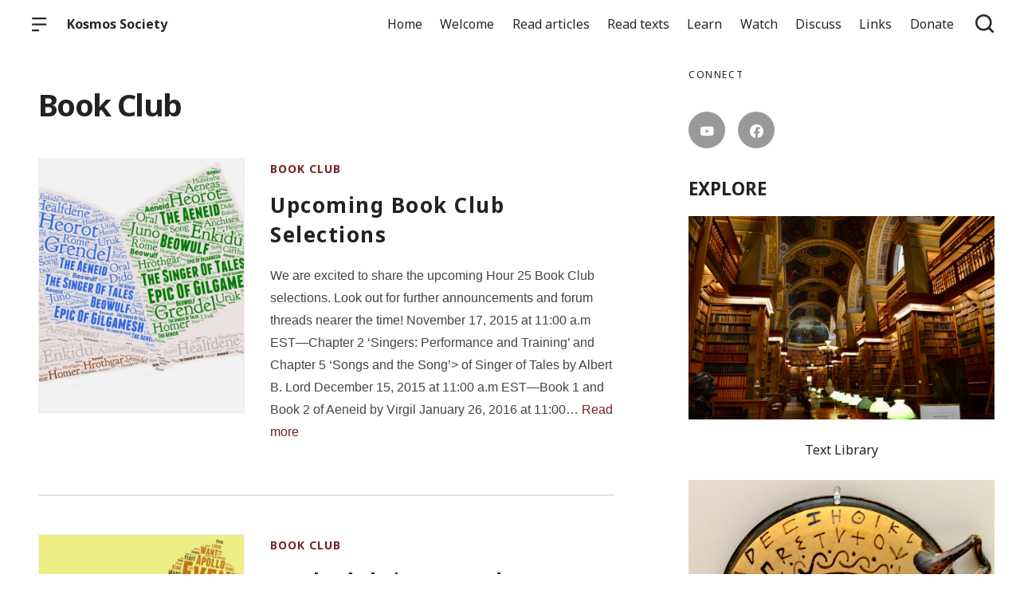

--- FILE ---
content_type: text/html; charset=UTF-8
request_url: https://kosmossociety.org/tag/book-club-3/page/20/
body_size: 18753
content:

  <!doctype html>
<!--[if lt IE 9]><html class="no-js no-svg ie lt-ie9 lt-ie8 lt-ie7" lang="en-US"> <![endif]-->
<!--[if IE 9]><html class="no-js no-svg ie ie9 lt-ie9 lt-ie8" lang="en-US"> <![endif]-->
<!--[if gt IE 9]><!--><html class="no-js no-svg" lang="en-US"> <!--<![endif]-->
<head>
    <meta charset="UTF-8" />

    <meta name="description" content="An online community for classical studies">

    <link rel="stylesheet" href="https://kosmossociety.org/wp-content/themes/orpheus/style.css" type="text/css" />
    <link rel="stylesheet" href="https://kosmossociety.org/wp-content/themes/orpheus/static/css/draft.css" type="text/css" />
    <link rel="stylesheet" href="https://kosmossociety.org/wp-content/themes/orpheus/static/css/draft-js-inline-toolbar-plugin.css" type="text/css" />
    <link rel="stylesheet" href="https://kosmossociety.org/wp-content/themes/orpheus/static/css/draft-js-mention-plugin.css" type="text/css" />
    <link rel="stylesheet" href="https://kosmossociety.org/wp-content/themes/orpheus/static/css/draftjs-inline-toolbar.css" type="text/css" />
    <link rel="stylesheet" href="https://kosmossociety.org/wp-content/themes/orpheus/static/css/draftjs.css" type="text/css" />
    <link rel="stylesheet" href="https://kosmossociety.org/wp-content/themes/orpheus/static/css/orpheus.css" type="text/css" />
    <link rel="stylesheet" href="https://kosmossociety.org/wp-content/themes/orpheus/static/css/annotations.css" type="text/css" />
    <link rel="stylesheet" href="https://kosmossociety.org/wp-content/themes/orpheus/static/css/chs.css" type="text/css" />
    <link rel="stylesheet" href="https://kosmossociety.org/wp-content/themes/orpheus/static/css/publications.css" type="text/css" />
    <link rel="stylesheet" href="https://kosmossociety.org/wp-content/themes/orpheus/static/css/chs-main.css" type="text/css" />
    <link rel="stylesheet" href="https://kosmossociety.org/wp-content/themes/orpheus/static/css/main-site-home.css" type="text/css" />
    <link rel="stylesheet" href="https://kosmossociety.org/wp-content/themes/orpheus/static/css/404.css" type="text/css" />
    <link rel="stylesheet" href="https://kosmossociety.org/wp-content/themes/orpheus/static/css/pages.css" type="text/css" />
    <link rel="stylesheet" href="https://kosmossociety.org/wp-content/themes/orpheus/static/css/responsive.css" type="text/css" />
    <link rel="stylesheet" href="https://kosmossociety.org/wp-content/themes/orpheus/static/css/print.css" type="text/css" media="print" />
    <link rel="stylesheet" href="https://kosmossociety.org/wp-content/themes/orpheus/static/css/custom.css" type="text/css" />
    <link rel="stylesheet" href="https://kosmossociety.org/wp-content/themes/orpheus/static/css/timely.css" type="text/css" />
                
    <link rel="stylesheet" href="https://cdn.jsdelivr.net/npm/@mdi/font@5.8.55/css/materialdesignicons.min.css" type="text/css" />
    <meta http-equiv="Content-Type" content="text/html; charset=UTF-8" />
    <meta http-equiv="X-UA-Compatible" content="IE=edge">
    <meta name="viewport" content="width=device-width, initial-scale=1, user-scalable=no">
    <link rel="author" href="https://kosmossociety.org/wp-content/themes/orpheus/humans.txt" />
    <link rel="pingback" href="https://kosmossociety.org/xmlrpc.php" />
    <link rel="profile" href="http://gmpg.org/xfn/11">

          <link rel="apple-touch-icon" sizes="180x180" href="/wp-content/themes/orpheus/static/images/apple-touch-icon.png">
      <link rel="icon" type="image/png" sizes="32x32" href="/wp-content/themes/orpheus/static/images/favicon-32x32.png">
      <link rel="icon" type="image/png" sizes="16x16" href="/wp-content/themes/orpheus/static/images/favicon-16x16.png">
      <link rel="manifest" href="/wp-content/themes/orpheus/static/images/site.webmanifest">
    
    <meta name="theme-color" content="#000000">
    <script src="https://cdn.ravenjs.com/3.21.0/raven.min.js" crossorigin="anonymous"></script>
    <link href="https://fonts.googleapis.com/css?family=Noto+Sans:400,700|Cardo:300,400,700&subset=cyrillic,greek,latin-ext" rel="stylesheet">
    <link href="https://api.mapbox.com/mapbox-gl-js/v1.1.1/mapbox-gl.css" rel="stylesheet">
    <link rel="stylesheet" href="https://api.mapbox.com/mapbox-gl-js/plugins/mapbox-gl-geocoder/v4.4.1/mapbox-gl-geocoder.css">
    <script async defer="defer" src="https://www.googletagmanager.com/gtag/js?id=UA-36250260-17"></script>

          <!-- Global site tag (gtag.js) - Google Analytics -->
      <script async src="https://www.googletagmanager.com/gtag/js?id=UA-83607684-1"></script>
      <script>
        window.dataLayer = window.dataLayer || [];
        function gtag(){dataLayer.push(arguments);}
        gtag('js', new Date());

        gtag('config', 'UA-83607684-1');
      </script>
    

    <script async defer="defer" src="https://www.google.com/recaptcha/api.js" type="text/javascript"></script>
    <script async defer="defer" src="https://maps.googleapis.com/maps/api/js?key=AIzaSyAoZmCz1xYcNNa3XvFQeXkbafy-Gn6sp-0" type="text/javascript"></script>
    <script src='https://api.mapbox.com/mapbox-gl-js/v1.4.1/mapbox-gl.js'></script>
    <link href='https://api.mapbox.com/mapbox-gl-js/v1.4.1/mapbox-gl.css' rel='stylesheet' />

    <meta name='robots' content='index, follow, max-image-preview:large, max-snippet:-1, max-video-preview:-1' />

	<!-- This site is optimized with the Yoast SEO plugin v26.7 - https://yoast.com/wordpress/plugins/seo/ -->
	<title>Book Club Archives - Page 20 of 22 - Kosmos Society</title>
	<link rel="canonical" href="https://kosmossociety.org/tag/book-club-3/page/20/" />
	<link rel="prev" href="https://kosmossociety.org/tag/book-club-3/page/19/" />
	<link rel="next" href="https://kosmossociety.org/tag/book-club-3/page/21/" />
	<meta property="og:locale" content="en_US" />
	<meta property="og:type" content="article" />
	<meta property="og:title" content="Book Club Archives - Page 20 of 22 - Kosmos Society" />
	<meta property="og:url" content="https://kosmossociety.org/tag/book-club-3/" />
	<meta property="og:site_name" content="Kosmos Society" />
	<meta name="twitter:card" content="summary_large_image" />
	<script type="application/ld+json" class="yoast-schema-graph">{"@context":"https://schema.org","@graph":[{"@type":"CollectionPage","@id":"https://kosmossociety.org/tag/book-club-3/","url":"https://kosmossociety.org/tag/book-club-3/page/20/","name":"Book Club Archives - Page 20 of 22 - Kosmos Society","isPartOf":{"@id":"https://kosmossociety.org/#website"},"primaryImageOfPage":{"@id":"https://kosmossociety.org/tag/book-club-3/page/20/#primaryimage"},"image":{"@id":"https://kosmossociety.org/tag/book-club-3/page/20/#primaryimage"},"thumbnailUrl":"https://kosmossociety.org/wp-content/uploads/2015/10/Book-Club-Announcement.jpg","inLanguage":"en-US"},{"@type":"ImageObject","inLanguage":"en-US","@id":"https://kosmossociety.org/tag/book-club-3/page/20/#primaryimage","url":"https://kosmossociety.org/wp-content/uploads/2015/10/Book-Club-Announcement.jpg","contentUrl":"https://kosmossociety.org/wp-content/uploads/2015/10/Book-Club-Announcement.jpg","width":950,"height":750},{"@type":"WebSite","@id":"https://kosmossociety.org/#website","url":"https://kosmossociety.org/","name":"Kosmos Society","description":"An online community for classical studies","potentialAction":[{"@type":"SearchAction","target":{"@type":"EntryPoint","urlTemplate":"https://kosmossociety.org/?s={search_term_string}"},"query-input":{"@type":"PropertyValueSpecification","valueRequired":true,"valueName":"search_term_string"}}],"inLanguage":"en-US"}]}</script>
	<!-- / Yoast SEO plugin. -->


<link rel='dns-prefetch' href='//secure.gravatar.com' />
<link rel='dns-prefetch' href='//stats.wp.com' />
<link rel='dns-prefetch' href='//v0.wordpress.com' />
<link rel='preconnect' href='//c0.wp.com' />
<link rel="alternate" type="application/rss+xml" title="Kosmos Society &raquo; Feed" href="https://kosmossociety.org/feed/" />
<link rel="alternate" type="application/rss+xml" title="Kosmos Society &raquo; Comments Feed" href="https://kosmossociety.org/comments/feed/" />
<link rel="alternate" type="application/rss+xml" title="Kosmos Society &raquo; Book Club Tag Feed" href="https://kosmossociety.org/tag/book-club-3/feed/" />
<style id='wp-img-auto-sizes-contain-inline-css' type='text/css'>
img:is([sizes=auto i],[sizes^="auto," i]){contain-intrinsic-size:3000px 1500px}
/*# sourceURL=wp-img-auto-sizes-contain-inline-css */
</style>
<link rel='stylesheet' id='ai1ec_style-css' href='//kosmossociety.org/wp-content/plugins/all-in-one-event-calendar/cache/4e018985_ai1ec_parsed_css.css?ver=3.0.0' type='text/css' media='all' />

<style id='wp-block-paragraph-inline-css' type='text/css'>
.is-small-text{font-size:.875em}.is-regular-text{font-size:1em}.is-large-text{font-size:2.25em}.is-larger-text{font-size:3em}.has-drop-cap:not(:focus):first-letter{float:left;font-size:8.4em;font-style:normal;font-weight:100;line-height:.68;margin:.05em .1em 0 0;text-transform:uppercase}body.rtl .has-drop-cap:not(:focus):first-letter{float:none;margin-left:.1em}p.has-drop-cap.has-background{overflow:hidden}:root :where(p.has-background){padding:1.25em 2.375em}:where(p.has-text-color:not(.has-link-color)) a{color:inherit}p.has-text-align-left[style*="writing-mode:vertical-lr"],p.has-text-align-right[style*="writing-mode:vertical-rl"]{rotate:180deg}
/*# sourceURL=https://kosmossociety.org/wp-includes/blocks/paragraph/style.min.css */
</style>
<style id='wp-block-loginout-inline-css' type='text/css'>
.wp-block-loginout{box-sizing:border-box}
/*# sourceURL=https://kosmossociety.org/wp-includes/blocks/loginout/style.min.css */
</style>
<style id='wp-emoji-styles-inline-css' type='text/css'>

	img.wp-smiley, img.emoji {
		display: inline !important;
		border: none !important;
		box-shadow: none !important;
		height: 1em !important;
		width: 1em !important;
		margin: 0 0.07em !important;
		vertical-align: -0.1em !important;
		background: none !important;
		padding: 0 !important;
	}
/*# sourceURL=wp-emoji-styles-inline-css */
</style>
<link rel='stylesheet' id='wp-block-library-css' href='https://c0.wp.com/c/6.9/wp-includes/css/dist/block-library/style.min.css' type='text/css' media='all' />
<style id='global-styles-inline-css' type='text/css'>
:root{--wp--preset--aspect-ratio--square: 1;--wp--preset--aspect-ratio--4-3: 4/3;--wp--preset--aspect-ratio--3-4: 3/4;--wp--preset--aspect-ratio--3-2: 3/2;--wp--preset--aspect-ratio--2-3: 2/3;--wp--preset--aspect-ratio--16-9: 16/9;--wp--preset--aspect-ratio--9-16: 9/16;--wp--preset--color--black: #000000;--wp--preset--color--cyan-bluish-gray: #abb8c3;--wp--preset--color--white: #ffffff;--wp--preset--color--pale-pink: #f78da7;--wp--preset--color--vivid-red: #cf2e2e;--wp--preset--color--luminous-vivid-orange: #ff6900;--wp--preset--color--luminous-vivid-amber: #fcb900;--wp--preset--color--light-green-cyan: #7bdcb5;--wp--preset--color--vivid-green-cyan: #00d084;--wp--preset--color--pale-cyan-blue: #8ed1fc;--wp--preset--color--vivid-cyan-blue: #0693e3;--wp--preset--color--vivid-purple: #9b51e0;--wp--preset--gradient--vivid-cyan-blue-to-vivid-purple: linear-gradient(135deg,rgb(6,147,227) 0%,rgb(155,81,224) 100%);--wp--preset--gradient--light-green-cyan-to-vivid-green-cyan: linear-gradient(135deg,rgb(122,220,180) 0%,rgb(0,208,130) 100%);--wp--preset--gradient--luminous-vivid-amber-to-luminous-vivid-orange: linear-gradient(135deg,rgb(252,185,0) 0%,rgb(255,105,0) 100%);--wp--preset--gradient--luminous-vivid-orange-to-vivid-red: linear-gradient(135deg,rgb(255,105,0) 0%,rgb(207,46,46) 100%);--wp--preset--gradient--very-light-gray-to-cyan-bluish-gray: linear-gradient(135deg,rgb(238,238,238) 0%,rgb(169,184,195) 100%);--wp--preset--gradient--cool-to-warm-spectrum: linear-gradient(135deg,rgb(74,234,220) 0%,rgb(151,120,209) 20%,rgb(207,42,186) 40%,rgb(238,44,130) 60%,rgb(251,105,98) 80%,rgb(254,248,76) 100%);--wp--preset--gradient--blush-light-purple: linear-gradient(135deg,rgb(255,206,236) 0%,rgb(152,150,240) 100%);--wp--preset--gradient--blush-bordeaux: linear-gradient(135deg,rgb(254,205,165) 0%,rgb(254,45,45) 50%,rgb(107,0,62) 100%);--wp--preset--gradient--luminous-dusk: linear-gradient(135deg,rgb(255,203,112) 0%,rgb(199,81,192) 50%,rgb(65,88,208) 100%);--wp--preset--gradient--pale-ocean: linear-gradient(135deg,rgb(255,245,203) 0%,rgb(182,227,212) 50%,rgb(51,167,181) 100%);--wp--preset--gradient--electric-grass: linear-gradient(135deg,rgb(202,248,128) 0%,rgb(113,206,126) 100%);--wp--preset--gradient--midnight: linear-gradient(135deg,rgb(2,3,129) 0%,rgb(40,116,252) 100%);--wp--preset--font-size--small: 13px;--wp--preset--font-size--medium: 20px;--wp--preset--font-size--large: 36px;--wp--preset--font-size--x-large: 42px;--wp--preset--spacing--20: 0.44rem;--wp--preset--spacing--30: 0.67rem;--wp--preset--spacing--40: 1rem;--wp--preset--spacing--50: 1.5rem;--wp--preset--spacing--60: 2.25rem;--wp--preset--spacing--70: 3.38rem;--wp--preset--spacing--80: 5.06rem;--wp--preset--shadow--natural: 6px 6px 9px rgba(0, 0, 0, 0.2);--wp--preset--shadow--deep: 12px 12px 50px rgba(0, 0, 0, 0.4);--wp--preset--shadow--sharp: 6px 6px 0px rgba(0, 0, 0, 0.2);--wp--preset--shadow--outlined: 6px 6px 0px -3px rgb(255, 255, 255), 6px 6px rgb(0, 0, 0);--wp--preset--shadow--crisp: 6px 6px 0px rgb(0, 0, 0);}:where(.is-layout-flex){gap: 0.5em;}:where(.is-layout-grid){gap: 0.5em;}body .is-layout-flex{display: flex;}.is-layout-flex{flex-wrap: wrap;align-items: center;}.is-layout-flex > :is(*, div){margin: 0;}body .is-layout-grid{display: grid;}.is-layout-grid > :is(*, div){margin: 0;}:where(.wp-block-columns.is-layout-flex){gap: 2em;}:where(.wp-block-columns.is-layout-grid){gap: 2em;}:where(.wp-block-post-template.is-layout-flex){gap: 1.25em;}:where(.wp-block-post-template.is-layout-grid){gap: 1.25em;}.has-black-color{color: var(--wp--preset--color--black) !important;}.has-cyan-bluish-gray-color{color: var(--wp--preset--color--cyan-bluish-gray) !important;}.has-white-color{color: var(--wp--preset--color--white) !important;}.has-pale-pink-color{color: var(--wp--preset--color--pale-pink) !important;}.has-vivid-red-color{color: var(--wp--preset--color--vivid-red) !important;}.has-luminous-vivid-orange-color{color: var(--wp--preset--color--luminous-vivid-orange) !important;}.has-luminous-vivid-amber-color{color: var(--wp--preset--color--luminous-vivid-amber) !important;}.has-light-green-cyan-color{color: var(--wp--preset--color--light-green-cyan) !important;}.has-vivid-green-cyan-color{color: var(--wp--preset--color--vivid-green-cyan) !important;}.has-pale-cyan-blue-color{color: var(--wp--preset--color--pale-cyan-blue) !important;}.has-vivid-cyan-blue-color{color: var(--wp--preset--color--vivid-cyan-blue) !important;}.has-vivid-purple-color{color: var(--wp--preset--color--vivid-purple) !important;}.has-black-background-color{background-color: var(--wp--preset--color--black) !important;}.has-cyan-bluish-gray-background-color{background-color: var(--wp--preset--color--cyan-bluish-gray) !important;}.has-white-background-color{background-color: var(--wp--preset--color--white) !important;}.has-pale-pink-background-color{background-color: var(--wp--preset--color--pale-pink) !important;}.has-vivid-red-background-color{background-color: var(--wp--preset--color--vivid-red) !important;}.has-luminous-vivid-orange-background-color{background-color: var(--wp--preset--color--luminous-vivid-orange) !important;}.has-luminous-vivid-amber-background-color{background-color: var(--wp--preset--color--luminous-vivid-amber) !important;}.has-light-green-cyan-background-color{background-color: var(--wp--preset--color--light-green-cyan) !important;}.has-vivid-green-cyan-background-color{background-color: var(--wp--preset--color--vivid-green-cyan) !important;}.has-pale-cyan-blue-background-color{background-color: var(--wp--preset--color--pale-cyan-blue) !important;}.has-vivid-cyan-blue-background-color{background-color: var(--wp--preset--color--vivid-cyan-blue) !important;}.has-vivid-purple-background-color{background-color: var(--wp--preset--color--vivid-purple) !important;}.has-black-border-color{border-color: var(--wp--preset--color--black) !important;}.has-cyan-bluish-gray-border-color{border-color: var(--wp--preset--color--cyan-bluish-gray) !important;}.has-white-border-color{border-color: var(--wp--preset--color--white) !important;}.has-pale-pink-border-color{border-color: var(--wp--preset--color--pale-pink) !important;}.has-vivid-red-border-color{border-color: var(--wp--preset--color--vivid-red) !important;}.has-luminous-vivid-orange-border-color{border-color: var(--wp--preset--color--luminous-vivid-orange) !important;}.has-luminous-vivid-amber-border-color{border-color: var(--wp--preset--color--luminous-vivid-amber) !important;}.has-light-green-cyan-border-color{border-color: var(--wp--preset--color--light-green-cyan) !important;}.has-vivid-green-cyan-border-color{border-color: var(--wp--preset--color--vivid-green-cyan) !important;}.has-pale-cyan-blue-border-color{border-color: var(--wp--preset--color--pale-cyan-blue) !important;}.has-vivid-cyan-blue-border-color{border-color: var(--wp--preset--color--vivid-cyan-blue) !important;}.has-vivid-purple-border-color{border-color: var(--wp--preset--color--vivid-purple) !important;}.has-vivid-cyan-blue-to-vivid-purple-gradient-background{background: var(--wp--preset--gradient--vivid-cyan-blue-to-vivid-purple) !important;}.has-light-green-cyan-to-vivid-green-cyan-gradient-background{background: var(--wp--preset--gradient--light-green-cyan-to-vivid-green-cyan) !important;}.has-luminous-vivid-amber-to-luminous-vivid-orange-gradient-background{background: var(--wp--preset--gradient--luminous-vivid-amber-to-luminous-vivid-orange) !important;}.has-luminous-vivid-orange-to-vivid-red-gradient-background{background: var(--wp--preset--gradient--luminous-vivid-orange-to-vivid-red) !important;}.has-very-light-gray-to-cyan-bluish-gray-gradient-background{background: var(--wp--preset--gradient--very-light-gray-to-cyan-bluish-gray) !important;}.has-cool-to-warm-spectrum-gradient-background{background: var(--wp--preset--gradient--cool-to-warm-spectrum) !important;}.has-blush-light-purple-gradient-background{background: var(--wp--preset--gradient--blush-light-purple) !important;}.has-blush-bordeaux-gradient-background{background: var(--wp--preset--gradient--blush-bordeaux) !important;}.has-luminous-dusk-gradient-background{background: var(--wp--preset--gradient--luminous-dusk) !important;}.has-pale-ocean-gradient-background{background: var(--wp--preset--gradient--pale-ocean) !important;}.has-electric-grass-gradient-background{background: var(--wp--preset--gradient--electric-grass) !important;}.has-midnight-gradient-background{background: var(--wp--preset--gradient--midnight) !important;}.has-small-font-size{font-size: var(--wp--preset--font-size--small) !important;}.has-medium-font-size{font-size: var(--wp--preset--font-size--medium) !important;}.has-large-font-size{font-size: var(--wp--preset--font-size--large) !important;}.has-x-large-font-size{font-size: var(--wp--preset--font-size--x-large) !important;}
/*# sourceURL=global-styles-inline-css */
</style>

<style id='classic-theme-styles-inline-css' type='text/css'>
/*! This file is auto-generated */
.wp-block-button__link{color:#fff;background-color:#32373c;border-radius:9999px;box-shadow:none;text-decoration:none;padding:calc(.667em + 2px) calc(1.333em + 2px);font-size:1.125em}.wp-block-file__button{background:#32373c;color:#fff;text-decoration:none}
/*# sourceURL=/wp-includes/css/classic-themes.min.css */
</style>
<link rel='stylesheet' id='bbp-default-css' href='https://kosmossociety.org/wp-content/plugins/bbpress/templates/default/css/bbpress.min.css?ver=2.6.14' type='text/css' media='all' />
<link rel='stylesheet' id='bsp-css' href='https://kosmossociety.org/wp-content/plugins/bbp-style-pack/css/bspstyle.css?ver=1766541006' type='text/css' media='screen' />
<link rel='stylesheet' id='dashicons-css' href='https://c0.wp.com/c/6.9/wp-includes/css/dashicons.min.css' type='text/css' media='all' />
<style id='kadence-blocks-global-variables-inline-css' type='text/css'>
:root {--global-kb-font-size-sm:clamp(0.8rem, 0.73rem + 0.217vw, 0.9rem);--global-kb-font-size-md:clamp(1.1rem, 0.995rem + 0.326vw, 1.25rem);--global-kb-font-size-lg:clamp(1.75rem, 1.576rem + 0.543vw, 2rem);--global-kb-font-size-xl:clamp(2.25rem, 1.728rem + 1.63vw, 3rem);--global-kb-font-size-xxl:clamp(2.5rem, 1.456rem + 3.26vw, 4rem);--global-kb-font-size-xxxl:clamp(2.75rem, 0.489rem + 7.065vw, 6rem);}:root {--global-palette1: #3182CE;--global-palette2: #2B6CB0;--global-palette3: #1A202C;--global-palette4: #2D3748;--global-palette5: #4A5568;--global-palette6: #718096;--global-palette7: #EDF2F7;--global-palette8: #F7FAFC;--global-palette9: #ffffff;}
/*# sourceURL=kadence-blocks-global-variables-inline-css */
</style>
<link rel='stylesheet' id='sharedaddy-css' href='https://c0.wp.com/p/jetpack/15.4/modules/sharedaddy/sharing.css' type='text/css' media='all' />
<link rel='stylesheet' id='social-logos-css' href='https://c0.wp.com/p/jetpack/15.4/_inc/social-logos/social-logos.min.css' type='text/css' media='all' />
<script type="text/javascript" src="https://c0.wp.com/c/6.9/wp-includes/js/jquery/jquery.min.js" id="jquery-core-js"></script>
<script type="text/javascript" src="https://c0.wp.com/c/6.9/wp-includes/js/jquery/jquery-migrate.min.js" id="jquery-migrate-js"></script>
<link rel="https://api.w.org/" href="https://kosmossociety.org/wp-json/" /><link rel="alternate" title="JSON" type="application/json" href="https://kosmossociety.org/wp-json/wp/v2/tags/273" /><link rel="EditURI" type="application/rsd+xml" title="RSD" href="https://kosmossociety.org/xmlrpc.php?rsd" />

	<style>img#wpstats{display:none}</style>
		<link rel="icon" href="https://kosmossociety.org/wp-content/uploads/2023/10/cropped-K-new-logo-1-32x32.jpg" sizes="32x32" />
<link rel="icon" href="https://kosmossociety.org/wp-content/uploads/2023/10/cropped-K-new-logo-1-192x192.jpg" sizes="192x192" />
<link rel="apple-touch-icon" href="https://kosmossociety.org/wp-content/uploads/2023/10/cropped-K-new-logo-1-180x180.jpg" />
<meta name="msapplication-TileImage" content="https://kosmossociety.org/wp-content/uploads/2023/10/cropped-K-new-logo-1-270x270.jpg" />

  <link rel='stylesheet' id='jetpack-swiper-library-css' href='https://c0.wp.com/p/jetpack/15.4/_inc/blocks/swiper.css' type='text/css' media='all' />
<link rel='stylesheet' id='jetpack-carousel-css' href='https://c0.wp.com/p/jetpack/15.4/modules/carousel/jetpack-carousel.css' type='text/css' media='all' />
</head>

<body class="archive paged tag tag-book-club-3 tag-273 paged-20 tag-paged-20 wp-theme-orpheus -mainSite  -chs" data-template="base.twig">
<noscript class="noJavascriptMessage">
  <style>
    body,
    html {
      margin: 0;
      padding: 0;
    }

    .noJavascriptMessage {
      align-items: center;
      display: flex;
      font-family: "Trueno", -apple-system, BlinkMacSystemFont, "Helvetica Neue", Helvetica, sans-serif;
      justify-content: center;
      margin: 0;
      min-height: 100vh;
      padding: 0;
    }

    .noJavascriptMessage > div {
      max-width: 500px;
      padding: 20px;
      text-align: center;
    }

    .noJavascriptMessage svg {
      height: 100px;
      margin-bottom: 40px;
    }
  </style>
  <div>
    <svg width="150px" height="146px" viewbox="0 0 150 146" version="1.1" xmlns="http://www.w3.org/2000/svg" xmlns:xlink="http://www.w3.org/1999/xlink">
      <path
        d="M75.016497,145.4 C31.816497,145.4 0.816497,113.2 0.816497,73.4 L0.816497,73 C0.816497,33.2 32.216497,0.6 75.416497,0.6 C118.616497,0.6 149.616497,32.8 149.616497,72.6 L149.616497,73 C149.616497,112.8 118.216497,145.4 75.016497,145.4 Z M75.416497,117 C100.216497,117 117.416497,97.4 117.416497,73.4 L117.416497,73 C117.416497,49 99.816497,29 75.016497,29 C50.216497,29 33.016497,48.6 33.016497,72.6 L33.016497,73 C33.016497,97 50.616497,117 75.416497,117 Z"
        id="O"
        fill="#000000"></path>
    </svg>
    <p>Enable JavaScript and refresh the page to view the Center for Hellenic Studies website.</p>
    <p>
      <a href="https://www.enable-javascript.com/" target="_blank">See how to enable JavaScript in your browser.</a>
    </p>
  </div>
</noscript>

<div id="root">
  <div>
    	<header class="headerExternal
      -light
  " data-html2canvas-ignore="true">
  <div class="headerExternalDefault">
    <div class="headerExternalSite">
                       
      </a>
              <button class="headerExternalButton headerExternalSiteMenuButton menuButton showMenuButton" href="/">
          <svg viewbox="0 0 30 30">
            <path
              d="M13.0518223,24.12 C13.8486533,24.12 14.4946125,24.7708056 14.4946125,25.5586857 L14.4946125,25.8973143 C14.4946125,26.6918785 13.8530946,27.336 13.0518223,27.336 L1.4427902,27.336 C0.645959177,27.336 0,26.6851944 0,25.8973143 L0,25.5586857 C0,24.7641215 0.641517873,24.12 1.4427902,24.12 L13.0518223,24.12 Z M27.5516448,12.864 C28.3455984,12.864 28.989225,13.5148056 28.989225,14.3026857 L28.989225,14.6413143 C28.989225,15.4358785 28.3430988,16.08 27.5516448,16.08 L1.43758018,16.08 C0.643626568,16.08 0,15.4291944 0,14.6413143 L0,14.3026857 C0,13.5081215 0.646126216,12.864 1.43758018,12.864 L27.5516448,12.864 Z M27.5516448,1.608 C28.3455984,1.608 28.989225,2.25880559 28.989225,3.04668573 L28.989225,3.38531427 C28.989225,4.17987846 28.3430988,4.824 27.5516448,4.824 L1.43758018,4.824 C0.643626568,4.824 0,4.17319441 0,3.38531427 L0,3.04668573 C0,2.25212154 0.646126216,1.608 1.43758018,1.608 L27.5516448,1.608 Z"
              id="path-1"></path>
          </svg>
        </button>
        <button class="headerExternalButton headerExternalSiteMenuButton hideMenuButton" href="/">
          <i class="mdi mdi-close"></i>
        </button>
                    <a class="headerExternalSiteArchiveTitle" href="/">
          Kosmos Society
        </a>
          </div>

      <ul class="headerExternalNav">
          <li class="headerMenuItem headerExternalNavLinkHideOnMobile headerMenuToggleButton   menu-item menu-item-type-custom menu-item-object-custom menu-item-72557 ">
  <a target="" href="/">Home</a>

  </li>
          <li class="headerMenuItem headerExternalNavLinkHideOnMobile headerMenuToggleButton   menu-item menu-item-type-post_type menu-item-object-page menu-item-73298 menu-item-has-children ">
  <a target="" href="https://kosmossociety.org/welcome-to-kosmos/">Welcome</a>

      <div class="dropdownHeaderMenu" role="tooltip">
      <div
        class="jss88 jss92 jss89"
        id="menu-list-grow"
        style="opacity: 1; transform: scale(1, 1) translateZ(0px); transform-origin: center top; transition: opacity 253ms cubic-bezier(0.4, 0, 0.2, 1) 0ms, transform 168ms cubic-bezier(0.4, 0, 0.2, 1) 0ms;">
        <ul class="jss115 jss116 headerExternalSecondaryNav" role="menu">
                      <li >
              <a role="menuitem" href="/?page_id=5859">
                Welcome to Kosmos Society!
              </a>
                          </li>
                      <li >
              <a role="menuitem" href="/?page_id=715">
                About this site
              </a>
                          </li>
                      <li >
              <a role="menuitem" href="https://kosmossociety.org/faq/">
                FAQ
              </a>
                          </li>
                  </ul>
      </div>
    </div>
  </li>
          <li class="headerMenuItem headerExternalNavLinkHideOnMobile headerMenuToggleButton   menu-item menu-item-type-post_type menu-item-object-page menu-item-57402 menu-item-has-children ">
  <a target="" href="https://kosmossociety.org/reading-articles/">Read articles</a>

      <div class="dropdownHeaderMenu" role="tooltip">
      <div
        class="jss88 jss92 jss89"
        id="menu-list-grow"
        style="opacity: 1; transform: scale(1, 1) translateZ(0px); transform-origin: center top; transition: opacity 253ms cubic-bezier(0.4, 0, 0.2, 1) 0ms, transform 168ms cubic-bezier(0.4, 0, 0.2, 1) 0ms;">
        <ul class="jss115 jss116 headerExternalSecondaryNav" role="menu">
                      <li >
              <a role="menuitem" href="https://kosmossociety.org/category/gallery/">
                Gallery articles
              </a>
                          </li>
                      <li >
              <a role="menuitem" href="https://kosmossociety.org/category/history/">
                History articles
              </a>
                          </li>
                      <li >
              <a role="menuitem" href="https://kosmossociety.org/category/topic-for-discussion/">
                Topic for Discussion
              </a>
                          </li>
                      <li >
              <a role="menuitem" href="https://kosmossociety.org/category/travel-3/">
                Travel articles
              </a>
                          </li>
                      <li >
              <a role="menuitem" href="https://kosmossociety.org/category/texts-2/">
                Text articles
              </a>
                          </li>
                      <li >
              <a role="menuitem" href="https://kosmossociety.org/category/word-study/">
                Word Study articles
              </a>
                          </li>
                      <li >
              <a role="menuitem" href="https://kosmossociety.org/category/classical-reception/">
                Classical Reception
              </a>
                          </li>
                      <li >
              <a role="menuitem" href="https://kosmossociety.org/blog-index/">
                Articles index
              </a>
                          </li>
                  </ul>
      </div>
    </div>
  </li>
          <li class="headerMenuItem headerExternalNavLinkHideOnMobile headerMenuToggleButton   menu-item menu-item-type-custom menu-item-object-custom menu-item-55702 menu-item-has-children ">
  <a target="" href="/?page_id=56626">Read texts</a>

      <div class="dropdownHeaderMenu" role="tooltip">
      <div
        class="jss88 jss92 jss89"
        id="menu-list-grow"
        style="opacity: 1; transform: scale(1, 1) translateZ(0px); transform-origin: center top; transition: opacity 253ms cubic-bezier(0.4, 0, 0.2, 1) 0ms, transform 168ms cubic-bezier(0.4, 0, 0.2, 1) 0ms;">
        <ul class="jss115 jss116 headerExternalSecondaryNav" role="menu">
                      <li >
              <a role="menuitem" href="/?p=1496">
                Text Library
              </a>
                          </li>
                      <li >
              <a role="menuitem" href="https://kosmossociety.org/category/texts-2/">
                Text articles
              </a>
                          </li>
                      <li >
              <a role="menuitem" href="https://kosmossociety.org/category/book-club-2/">
                Book Club
              </a>
                          </li>
                      <li >
              <a role="menuitem" href="https://kosmossociety.org/core-vocab/">
                H24H Core Vocab list
              </a>
                          </li>
                      <li >
              <a role="menuitem" href="https://kosmossociety.org/key-terms-for-thucydides-book-1/">
                Key terms for Thucydides Book 1
              </a>
                          </li>
                      <li >
              <a role="menuitem" href="https://kosmossociety.org/key-terms-for-thucydides-book-2/">
                Key Terms for Thucydides Book 2
              </a>
                          </li>
                  </ul>
      </div>
    </div>
  </li>
          <li class="headerMenuItem headerExternalNavLinkHideOnMobile headerMenuToggleButton   menu-item menu-item-type-custom menu-item-object-custom menu-item-50827 menu-item-has-children ">
  <a target="" href="/?page_id=56637">Learn</a>

      <div class="dropdownHeaderMenu" role="tooltip">
      <div
        class="jss88 jss92 jss89"
        id="menu-list-grow"
        style="opacity: 1; transform: scale(1, 1) translateZ(0px); transform-origin: center top; transition: opacity 253ms cubic-bezier(0.4, 0, 0.2, 1) 0ms, transform 168ms cubic-bezier(0.4, 0, 0.2, 1) 0ms;">
        <ul class="jss115 jss116 headerExternalSecondaryNav" role="menu">
                      <li >
              <a role="menuitem" href="https://kosmossociety.org/learn/learning-modules/">
                Greek
              </a>
                          </li>
                      <li >
              <a role="menuitem" href="/?cat=2130">
                Articles on Ancient Greek language
              </a>
                          </li>
                      <li >
              <a role="menuitem" href="/?cat=1347">
                Reading Homeric Greek series
              </a>
                          </li>
                      <li >
              <a role="menuitem" href="https://kosmossociety.org/learning-latin/">
                Latin
              </a>
                          </li>
                      <li >
              <a role="menuitem" href="https://kosmossociety.org/history-resources/">
                History Resources
              </a>
                          </li>
                      <li >
              <a role="menuitem" href="https://kosmossociety.org/heroesx/">
                HeroesX
              </a>
                          </li>
                  </ul>
      </div>
    </div>
  </li>
          <li class="headerMenuItem headerExternalNavLinkHideOnMobile headerMenuToggleButton   menu-item menu-item-type-custom menu-item-object-custom menu-item-49809 menu-item-has-children ">
  <a target="" href="/?page_id=56738">Watch</a>

      <div class="dropdownHeaderMenu" role="tooltip">
      <div
        class="jss88 jss92 jss89"
        id="menu-list-grow"
        style="opacity: 1; transform: scale(1, 1) translateZ(0px); transform-origin: center top; transition: opacity 253ms cubic-bezier(0.4, 0, 0.2, 1) 0ms, transform 168ms cubic-bezier(0.4, 0, 0.2, 1) 0ms;">
        <ul class="jss115 jss116 headerExternalSecondaryNav" role="menu">
                      <li >
              <a role="menuitem" href="https://kosmossociety.org/videos-visiting-scholars/">
                Open House
              </a>
                          </li>
                      <li >
              <a role="menuitem" href="https://kosmossociety.org/videos-by-theme/">
                Videos by theme
              </a>
                          </li>
                      <li >
              <a role="menuitem" href="https://kosmossociety.org/category/visiting-scholar/">
                Videos by date
              </a>
                          </li>
                      <li >
              <a role="menuitem" href="https://kosmossociety.org/heroesx-office-hours-videos/">
                HeroesX Office Hours Videos
              </a>
                          </li>
                      <li >
              <a role="menuitem" href="/?cat=289">
                Other video dialogues
              </a>
                          </li>
                      <li >
              <a role="menuitem" href="https://chs.harvard.edu/programs/reading-greek-tragedy-online/">
                Reading Greek Tragedy Online
              </a>
                          </li>
                  </ul>
      </div>
    </div>
  </li>
          <li class="headerMenuItem headerExternalNavLinkHideOnMobile headerMenuToggleButton   menu-item menu-item-type-custom menu-item-object-custom menu-item-55708 menu-item-has-children ">
  <a target="" href="/?page_id=233">Discuss</a>

      <div class="dropdownHeaderMenu" role="tooltip">
      <div
        class="jss88 jss92 jss89"
        id="menu-list-grow"
        style="opacity: 1; transform: scale(1, 1) translateZ(0px); transform-origin: center top; transition: opacity 253ms cubic-bezier(0.4, 0, 0.2, 1) 0ms, transform 168ms cubic-bezier(0.4, 0, 0.2, 1) 0ms;">
        <ul class="jss115 jss116 headerExternalSecondaryNav" role="menu">
                      <li >
              <a role="menuitem" href="https://kosmossociety.org/wp-login.php">
                Log in
              </a>
                          </li>
                      <li >
              <a role="menuitem" href="https://kosmossociety.org/hour25-forums/">
                Forums / Log in
              </a>
                          </li>
                      <li >
              <a role="menuitem" href="https://kosmossociety.org/calendar/">
                Calendar
              </a>
                          </li>
                  </ul>
      </div>
    </div>
  </li>
          <li class="headerMenuItem headerExternalNavLinkHideOnMobile headerMenuToggleButton   menu-item menu-item-type-custom menu-item-object-custom menu-item-25969 menu-item-has-children ">
  <a target="_blank" href="/links/">Links</a>

      <div class="dropdownHeaderMenu" role="tooltip">
      <div
        class="jss88 jss92 jss89"
        id="menu-list-grow"
        style="opacity: 1; transform: scale(1, 1) translateZ(0px); transform-origin: center top; transition: opacity 253ms cubic-bezier(0.4, 0, 0.2, 1) 0ms, transform 168ms cubic-bezier(0.4, 0, 0.2, 1) 0ms;">
        <ul class="jss115 jss116 headerExternalSecondaryNav" role="menu">
                      <li >
              <a role="menuitem" href="/links/">
                Related links
              </a>
                          </li>
                  </ul>
      </div>
    </div>
  </li>
          <li class="headerMenuItem headerExternalNavLinkHideOnMobile headerMenuToggleButton  menuDonateButton menu-item menu-item-type-custom menu-item-object-custom menu-item-71890 -lastItem">
  <a target="_blank" href="https://www.paypal.com/us/fundraiser/charity/4287588">Donate</a>

  </li>
    
    
    <li>
      <button class="headerExternalButton headerExternalButtonSearch showMenuButton headerExternalButtonSearchFocusInput" type="button">
        <svg viewbox="0 0 30 30">
          <path
            d="M12.8841,0 C19.9997919,0 25.7682,5.75940898 25.7682,12.864 C25.7682,15.8364395 24.7584733,18.5734126 23.0628032,20.751641 L28.5175168,26.1989723 C29.1464611,26.8269354 29.1464611,27.8450646 28.5175168,28.4730277 C27.8885726,29.1009908 26.8688524,29.1009908 26.2399082,28.4730277 L26.2399082,28.4730277 L20.7840655,23.0268238 C18.6024335,24.7198485 15.8611839,25.728 12.8841,25.728 C5.76840806,25.728 0,19.968591 0,12.864 C0,5.75940898 5.76840806,0 12.8841,0 Z M12.8841,3.216 C7.54733104,3.216 3.221025,7.53555673 3.221025,12.864 C3.221025,18.1924433 7.54733104,22.512 12.8841,22.512 C18.220869,22.512 22.547175,18.1924433 22.547175,12.864 C22.547175,7.53555673 18.220869,3.216 12.8841,3.216 Z"
            id="path-1"></path>
        </svg>
      </button>
      <button class="headerExternalButton headerExternalButtonSearch hideMenuButton" type="button">
        <svg viewbox="0 0 30 30">
          <path
            d="M12.8841,0 C19.9997919,0 25.7682,5.75940898 25.7682,12.864 C25.7682,15.8364395 24.7584733,18.5734126 23.0628032,20.751641 L28.5175168,26.1989723 C29.1464611,26.8269354 29.1464611,27.8450646 28.5175168,28.4730277 C27.8885726,29.1009908 26.8688524,29.1009908 26.2399082,28.4730277 L26.2399082,28.4730277 L20.7840655,23.0268238 C18.6024335,24.7198485 15.8611839,25.728 12.8841,25.728 C5.76840806,25.728 0,19.968591 0,12.864 C0,5.75940898 5.76840806,0 12.8841,0 Z M12.8841,3.216 C7.54733104,3.216 3.221025,7.53555673 3.221025,12.864 C3.221025,18.1924433 7.54733104,22.512 12.8841,22.512 C18.220869,22.512 22.547175,18.1924433 22.547175,12.864 C22.547175,7.53555673 18.220869,3.216 12.8841,3.216 Z"
            id="path-1"></path>
        </svg>
      </button>
    </li>
  </ul>

    <div class="headerMenu">
      <div class="headerMenuInner">
        <form class="textsearchForm" id="search_form" action="/search">
          <input id="header_external_search" type="text" placeholder="Search the Kosmos Society Website . . ." name="s"/>
        </form>

        <div class="headerMenuColumns">
      
<ul>
  <li>
    <h4>
      <a target="" href="https://kosmossociety.org">The Kosmos Society</a>
    </h4>
  </li>

      <li>
      <a href="/">
        Home
      </a>
          </li>
      <li>
      <a href="https://kosmossociety.org/welcome-to-kosmos/">
        Welcome -About - FAQs
      </a>
          </li>
      <li>
      <a href="https://kosmossociety.org/reading-articles/">
        Read Articles - Tag Index
      </a>
          </li>
      <li>
      <a href="https://kosmossociety.org/read-texts/">
        Read: Texts - Book Club - Word Studies
      </a>
          </li>
      <li>
      <a href="https://kosmossociety.org/learn/">
        Learn: Greek - Latin - History
      </a>
          </li>
      <li>
      <a href="https://kosmossociety.org/watch/">
        Watch: Open House - Interviews
      </a>
          </li>
      <li>
      <a href="https://kosmossociety.org/hour25-forums/">
        Discuss: Members' Forums
      </a>
          </li>
      <li>
      <a href="https://kosmossociety.org/links/">
        Links
      </a>
          </li>
      <li>
      <a href="https://www.paypal.com/us/fundraiser/charity/4287588">
        Donate
      </a>
          </li>
  
</ul>
  </div>
      </div>
    </div>
  </div>
</div>
<div class="headerExternalSearch" style="visibility: hidden;">
  <div class="headerExternalSearchContent">
    <button id="header_external_search_back">
      <svg class="jss10" focusable="false" viewbox="0 0 24 24" aria-hidden="true" role="presentation">
        <path fill="none" d="M0 0h24v24H0z"></path>
        <path d="M20 11H7.83l5.59-5.59L12 4l-8 8 8 8 1.41-1.41L7.83 13H20v-2z"></path>
      </svg>
    </button>
    <input id="header_external_search" type="search" placeholder="Search" value="">
  </div>
  <div class="headerExternalSearchBackground"></div>
</div>
</header>      <div class="archive archiveLayout">
    <main class="archiveContent">
			<h1>Book Club</h1>
			<div class="posts -verticalList ">
															<article class="tease -teaseFull tease-post
	-teaseCondensed
" id="tease-16721">

  
  			    <a href="https://kosmossociety.org/upcoming-book-club-selections/" class="teaseImageOuter">
		            <div class="teaseImage" style="background-image:url('https://kosmossociety.org/wp-content/uploads/2015/10/Book-Club-Announcement.jpg')"></div>
			    </a>
  
  <div class="postText">
    <div class="postCategories">
	<!--
		-->
	    				<a class="postCategory labelCaps" href="/category/book-club-2">Book Club</a>    	  	</div>

    <h2 class="h2">
					    <a href="https://kosmossociety.org/upcoming-book-club-selections/">
				      	        Upcoming Book Club Selections
	            </a>
    </h2>

     

    <p>
              We are excited to share the upcoming Hour 25 Book Club selections. Look out for further announcements and forum threads nearer the time! November 17, 2015 at 11:00 a.m EST—Chapter 2 &#8216;Singers: Performance and Training&#8217; and Chapter 5 &#8216;Songs and the Song&#8217;&gt; of Singer of Tales by Albert B. Lord December 15, 2015 at 11:00 a.m EST—Book 1 and Book 2 of Aeneid by Virgil January 26, 2016 at 11:00&hellip; 
      
					    <a href="https://kosmossociety.org/upcoming-book-club-selections/">
			 
        Read more
      </a>
    </p>

      </div>

</article>																				<article class="tease -teaseFull tease-post
	-teaseCondensed
" id="tease-16268">

  
  			    <a href="https://kosmossociety.org/book-club-pindar/" class="teaseImageOuter">
		            <div class="teaseImage" style="background-image:url('https://kosmossociety.org/wp-content/uploads/2015/09/Pythian3.jpg')"></div>
			    </a>
  
  <div class="postText">
    <div class="postCategories">
	<!--
		-->
	    				<a class="postCategory labelCaps" href="/category/book-club-2">Book Club</a>    	  	</div>

    <h2 class="h2">
					    <a href="https://kosmossociety.org/book-club-pindar/">
				      	        Book Club | September 2015: <i>Pindar</i>
	            </a>
    </h2>

     

    <p>
              Come, take the Dorian lyre down from its peg, if the splendor of Pisa and of Pherenicus placed your mind under the influence of sweetest thoughts, when that horse ran swiftly beside the Alpheus, not needing to be spurred on in the race, and brought victory to his master, the king of Syracuse who delights in horses.[1] Dear readers, The Hour 25 Book Club will host a discussion on Pindar&hellip; 
      
					    <a href="https://kosmossociety.org/book-club-pindar/">
			 
        Read more
      </a>
    </p>

      </div>

</article>																				<article class="tease -teaseFull tease-post
	-teaseCondensed
" id="tease-14356">

  
  			    <a href="https://kosmossociety.org/book-club-medea-by-euripides/" class="teaseImageOuter">
		            <div class="teaseImage" style="background-image:url('https://kosmossociety.org/wp-content/uploads/2015/06/Medea.png')"></div>
			    </a>
  
  <div class="postText">
    <div class="postCategories">
	<!--
		-->
	    				<a class="postCategory labelCaps" href="/category/book-club-2">Book Club</a>    	  	</div>

    <h2 class="h2">
					    <a href="https://kosmossociety.org/book-club-medea-by-euripides/">
				      	        Book Club | July 2015: <i> Medea</i> by Euripides
	            </a>
    </h2>

     

    <p>
              Dear readers, The Hour 25 Book Club will host a discussion on Euripides&#8217; Medea via Google+ Hangout on July 17 2015 at 2:00 p.m EDT. You can read the text online for free in the translation by Ian Johnston, here. If you are unable to make the Hangout or want to start the conversation right away, please post on the related Forum thread. Please sign up on the Forum thread if&hellip; 
      
					    <a href="https://kosmossociety.org/book-club-medea-by-euripides/">
			 
        Read more
      </a>
    </p>

      </div>

</article>																				<article class="tease -teaseFull tease-post
	-teaseCondensed
" id="tease-13581">

  
  			    <a href="https://kosmossociety.org/book-club-lysistrata-by-aristophanes/" class="teaseImageOuter">
		            <div class="teaseImage" style="background-image:url('https://kosmossociety.org/wp-content/uploads/2015/05/Lysistrata-BookClub-WordCloud.jpg')"></div>
			    </a>
  
  <div class="postText">
    <div class="postCategories">
	<!--
		-->
	    				<a class="postCategory labelCaps" href="/category/book-club-2">Book Club</a>    	  	</div>

    <h2 class="h2">
					    <a href="https://kosmossociety.org/book-club-lysistrata-by-aristophanes/">
				      	        Book Club | May 2015: <i>Lysistrata</i> by Aristophanes
	            </a>
    </h2>

     

    <p>
              We will have a  Book Club discussion of Aristophanes&#8217; Lysistrata. Our discussion will be held via Google+ Hangout on Thursday, May 21 2015 at 11:00 a.m EDT. Everybody is welcome to join in! Please sign up in the Forum if you would like to join, or if you are unable to make the hangout you can add your comments here in this Forum thread. You can read Ian Johnston&#8217;s translation&hellip; 
      
					    <a href="https://kosmossociety.org/book-club-lysistrata-by-aristophanes/">
			 
        Read more
      </a>
    </p>

      </div>

</article>																				<article class="tease -teaseFull tease-post
	-teaseCondensed
" id="tease-8018">

  
  			    <a href="https://kosmossociety.org/book-club-frogs-by-aristophanes/" class="teaseImageOuter">
		            <div class="teaseImage" style="background-image:url('https://kosmossociety.org/wp-content/uploads/2014/08/FrogsWordCloud.jpg')"></div>
			    </a>
  
  <div class="postText">
    <div class="postCategories">
	<!--
		-->
	    				<a class="postCategory labelCaps" href="/category/book-club-2">Book Club</a>    	  	</div>

    <h2 class="h2">
					    <a href="https://kosmossociety.org/book-club-frogs-by-aristophanes/">
				      	        Book Club | September 2014: <i>Frogs</i> by Aristophanes
	            </a>
    </h2>

     

    <p>
              September: Aristophanes Frogs Our next Book Club selection is Aristophanes&#8217; Frogs. You can find the English text here: Frogs &#8211; Matthew Dillon&#8217;s translation on Perseus or Frogs  &#8211; Ian Johnston&#8217;s translation Our discussions will be held via Google+ Hangout on Friday, September 26 at 2:00 p.m EDT Project Chatroom on Tuesday, September 30 at 2:00 p.m EDT Please sign up for the Google+ hangout on the Forum thread Happy Readings!&hellip; 
      
					    <a href="https://kosmossociety.org/book-club-frogs-by-aristophanes/">
			 
        Read more
      </a>
    </p>

      </div>

</article>												</div>

    	    <nav class="pagination-block">
        <ul class="pagination">

                                        <li class="first btn">
                    <a href="https://kosmossociety.org/tag/book-club-3/">
                      <i class="mdi mdi-chevron-double-left"></i>
                      First
                    </a>
                </li>
            
                                        <li class="prev btn">
                    <a href="https://kosmossociety.org/tag/book-club-3/page/19/">
                      <i class="mdi mdi-chevron-left"></i>
                      Previous
                    </a>
                </li>
            
                                                            <li>
                        <a href="https://kosmossociety.org/tag/book-club-3/" class="page-number page-numbers">1</a>
                    </li>
                                                                <li class="current">
                        <span class="dots">&hellip;</span>
                    </li>
                                                                <li>
                        <a href="https://kosmossociety.org/tag/book-club-3/page/17/" class="page-number page-numbers">17</a>
                    </li>
                                                                <li>
                        <a href="https://kosmossociety.org/tag/book-club-3/page/18/" class="page-number page-numbers">18</a>
                    </li>
                                                                <li>
                        <a href="https://kosmossociety.org/tag/book-club-3/page/19/" class="page-number page-numbers">19</a>
                    </li>
                                                                <li class="current">
                        <span class="page-number page-numbers current">20</span>
                    </li>
                                                                <li>
                        <a href="https://kosmossociety.org/tag/book-club-3/page/21/" class="page-number page-numbers">21</a>
                    </li>
                                                                <li>
                        <a href="https://kosmossociety.org/tag/book-club-3/page/22/" class="page-number page-numbers">22</a>
                    </li>
                            
                                        <li class="next btn">
                    <a href="https://kosmossociety.org/tag/book-club-3/page/21/">
                      Next
                      <i class="mdi mdi-chevron-right"></i>
                    </a>
                </li>
            
                                        <li class="last btn">
                    <a href="https://kosmossociety.org/tag/book-club-3/page/22/">
                      Last
                      <i class="mdi mdi-chevron-double-right"></i>
                    </a>
                </li>
            
        </ul>
    </nav>
    </main>

		<div class="archiveSidebar">
	    <aside id="main_sidebar" class="mainSidebar " data-html2canvas-ignore="true">
  <div id="block-29" class="widget widget_block widget_text">
<p></p>
</div><div id="block-35" class="widget widget_block widget_text">
<p></p>
</div><div id="block-25" class="widget widget_block"><h4 class="overline sidebarTitle">
  Connect
</h4>
<div class="socialLinks">
  <ul>
       <li>
      <a href="https://www.youtube.com/@KosmosSociety2024" target="_blank">
        <i class="mdi mdi-youtube"></i>
      </a>
    </li>
    <li>
      <a href="https://www.facebook.com/TheKosmosSociety" target="_blank">
        <i class="mdi mdi-facebook"></i>
      </a>
    </li>
  </ul>
</div></div><div id="block-26" class="widget widget_block"><h4>EXPLORE</h4>
<p><a href="/text-library/"><img loading="lazy" decoding="async" class="aligncenter size-full wp-image-56630" src="/wp-content/uploads/2014/01/Biblio-Nation-Assemb-.jpeg" alt="Library" width="934" height="724" /></a>
<p style="text-align: center">Text Library</p>
<a href="/learn/learning-modules/"><img loading="lazy" decoding="async" class="aligncenter size-full wp-image-56796" src="/wp-content/uploads/2021/06/Greek-alphabet-on-cup-1024px-NAMA_Alphabet_grec.jpg" alt="Greek alphabet on cup" width="1024" height="895" srcset="https://kosmossociety.org/wp-content/uploads/2021/06/Greek-alphabet-on-cup-1024px-NAMA_Alphabet_grec.jpg 1024w, https://kosmossociety.org/wp-content/uploads/2021/06/Greek-alphabet-on-cup-1024px-NAMA_Alphabet_grec-300x262.jpg 300w, https://kosmossociety.org/wp-content/uploads/2021/06/Greek-alphabet-on-cup-1024px-NAMA_Alphabet_grec-768x671.jpg 768w, https://kosmossociety.org/wp-content/uploads/2021/06/Greek-alphabet-on-cup-1024px-NAMA_Alphabet_grec-150x131.jpg 150w" sizes="auto, (max-width: 1024px) 100vw, 1024px" /></a>
<p style="text-align: center">Ancient Greek</p>
<a href="/videos-visiting-scholars/" data-wplink-edit="true"><img loading="lazy" decoding="async" class="aligncenter size-full wp-image-71232" src="/wp-content/uploads/2122/03/New-Open-House-collage.jpg" alt="Collage of some Open House guests" width="902" height="749" srcset="https://kosmossociety.org/wp-content/uploads/2122/03/New-Open-House-collage.jpg 902w, https://kosmossociety.org/wp-content/uploads/2122/03/New-Open-House-collage-300x249.jpg 300w, https://kosmossociety.org/wp-content/uploads/2122/03/New-Open-House-collage-768x638.jpg 768w" sizes="auto, (max-width: 902px) 100vw, 902px" /></a>
<p style="text-align: center">Open House</p></div><div id="block-32" class="widget widget_block widget_text">
<p></p>
</div>

  
                <div class="sidebarInner">
        <h4 class="overline sidebarTitle">
          You may also like
        </h4>
        <div class="sidebarPosts">
                      <article class="
	tease -teaseSidebar
		" id="tease-12188">
  <a href="https://kosmossociety.org/antigone-project-news/">
    <h4>
              Antigone Project News
          </h4>
  </a>

  <div class="postMeta">
    							<a class="postCategory" href="/category/announcements">Announcements</a>			    	          <span class="postDate">
      4 March 2015
    </span>
  </div>

</article>
                      <article class="
	tease -teaseSidebar
		" id="tease-2214">
  <a href="https://kosmossociety.org/video-from-classics-confidential-joel-christensen-on-the-epic-future-myth-and-science-fiction/">
    <h4>
              Video from Classics Confidential: Joel Christensen on the Epic Future, Myth, and&hellip;
          </h4>
  </a>

  <div class="postMeta">
    							<a class="postCategory" href="/category/video-dialogue">Video</a>			    	          <span class="postDate">
      21 February 2014
    </span>
  </div>

</article>
                      <article class="
	tease -teaseSidebar
		" id="tease-3816">
  <a href="https://kosmossociety.org/beyond-translation-speaking-about-this-and-that-with-leonard-muellner/">
    <h4>
              Just Enough Greek: Speaking about This and That, with Leonard Muellner
          </h4>
  </a>

  <div class="postMeta">
    							<a class="postCategory" href="/category/learn-ancient-greek">Ancient Greek language</a>			    	          <span class="postDate">
      17 April 2014
    </span>
  </div>

</article>
                  </div>
      </div>

      
       <div class="sidebarInner">
          </div>
  </aside>		</div>

  </div>
                  <footer class="mainSiteFooter" data-html2canvas-ignore="true">
  <div class="footerLeft">
 <h4 class="footerSiteTitle"><span style="color: white">Sponsored by</span></h4>
      <a href="//newalexandria.info/">
        <img class="logo" src='/wp-content/uploads/2023/10/TALL-White-Fill-_RGB.png' />
      </a>
  </div> 
  <div class="footerMiddle">
    <ul class="footerMenu">
              <li class=" menu-item menu-item-type-custom menu-item-object-custom menu-item-72557">
          <a target="" href="/">
            Home
          </a>
        </li>
              <li class=" menu-item menu-item-type-post_type menu-item-object-page menu-item-73298 menu-item-has-children">
          <a target="" href="https://kosmossociety.org/welcome-to-kosmos/">
            Welcome
          </a>
        </li>
              <li class=" menu-item menu-item-type-post_type menu-item-object-page menu-item-57402 menu-item-has-children">
          <a target="" href="https://kosmossociety.org/reading-articles/">
            Read articles
          </a>
        </li>
              <li class=" menu-item menu-item-type-custom menu-item-object-custom menu-item-55702 menu-item-has-children">
          <a target="" href="/?page_id=56626">
            Read texts
          </a>
        </li>
              <li class=" menu-item menu-item-type-custom menu-item-object-custom menu-item-50827 menu-item-has-children">
          <a target="" href="/?page_id=56637">
            Learn
          </a>
        </li>
              <li class=" menu-item menu-item-type-custom menu-item-object-custom menu-item-49809 menu-item-has-children">
          <a target="" href="/?page_id=56738">
            Watch
          </a>
        </li>
              <li class=" menu-item menu-item-type-custom menu-item-object-custom menu-item-55708 menu-item-has-children">
          <a target="" href="/?page_id=233">
            Discuss
          </a>
        </li>
              <li class=" menu-item menu-item-type-custom menu-item-object-custom menu-item-25969 menu-item-has-children">
          <a target="_blank" href="/links/">
            Links
          </a>
        </li>
              <li class="menuDonateButton menu-item menu-item-type-custom menu-item-object-custom menu-item-71890">
          <a target="_blank" href="https://www.paypal.com/us/fundraiser/charity/4287588">
            Donate
          </a>
        </li>
          </ul>
  </div> 
  <div class="footerRight footerLinks">
    <div class="footerRow footerLegal">
      <a href="/eu-eea-privacy-disclosures">EU/EEA Privacy Disclosures</a>
      <a href="/cookie-policy">Cookie Policy</a>
    </div>
</footer>            </div>

  </div>

<script type="speculationrules">
{"prefetch":[{"source":"document","where":{"and":[{"href_matches":"/*"},{"not":{"href_matches":["/wp-*.php","/wp-admin/*","/wp-content/uploads/*","/wp-content/*","/wp-content/plugins/*","/wp-content/themes/orpheus/*","/*\\?(.+)"]}},{"not":{"selector_matches":"a[rel~=\"nofollow\"]"}},{"not":{"selector_matches":".no-prefetch, .no-prefetch a"}}]},"eagerness":"conservative"}]}
</script>

<script type="text/javascript" id="bbp-swap-no-js-body-class">
	document.body.className = document.body.className.replace( 'bbp-no-js', 'bbp-js' );
</script>

<script>document.body.classList.remove("no-js");</script>		<div id="jp-carousel-loading-overlay">
			<div id="jp-carousel-loading-wrapper">
				<span id="jp-carousel-library-loading">&nbsp;</span>
			</div>
		</div>
		<div class="jp-carousel-overlay" style="display: none;">

		<div class="jp-carousel-container">
			<!-- The Carousel Swiper -->
			<div
				class="jp-carousel-wrap swiper jp-carousel-swiper-container jp-carousel-transitions"
				itemscope
				itemtype="https://schema.org/ImageGallery">
				<div class="jp-carousel swiper-wrapper"></div>
				<div class="jp-swiper-button-prev swiper-button-prev">
					<svg width="25" height="24" viewBox="0 0 25 24" fill="none" xmlns="http://www.w3.org/2000/svg">
						<mask id="maskPrev" mask-type="alpha" maskUnits="userSpaceOnUse" x="8" y="6" width="9" height="12">
							<path d="M16.2072 16.59L11.6496 12L16.2072 7.41L14.8041 6L8.8335 12L14.8041 18L16.2072 16.59Z" fill="white"/>
						</mask>
						<g mask="url(#maskPrev)">
							<rect x="0.579102" width="23.8823" height="24" fill="#FFFFFF"/>
						</g>
					</svg>
				</div>
				<div class="jp-swiper-button-next swiper-button-next">
					<svg width="25" height="24" viewBox="0 0 25 24" fill="none" xmlns="http://www.w3.org/2000/svg">
						<mask id="maskNext" mask-type="alpha" maskUnits="userSpaceOnUse" x="8" y="6" width="8" height="12">
							<path d="M8.59814 16.59L13.1557 12L8.59814 7.41L10.0012 6L15.9718 12L10.0012 18L8.59814 16.59Z" fill="white"/>
						</mask>
						<g mask="url(#maskNext)">
							<rect x="0.34375" width="23.8822" height="24" fill="#FFFFFF"/>
						</g>
					</svg>
				</div>
			</div>
			<!-- The main close buton -->
			<div class="jp-carousel-close-hint">
				<svg width="25" height="24" viewBox="0 0 25 24" fill="none" xmlns="http://www.w3.org/2000/svg">
					<mask id="maskClose" mask-type="alpha" maskUnits="userSpaceOnUse" x="5" y="5" width="15" height="14">
						<path d="M19.3166 6.41L17.9135 5L12.3509 10.59L6.78834 5L5.38525 6.41L10.9478 12L5.38525 17.59L6.78834 19L12.3509 13.41L17.9135 19L19.3166 17.59L13.754 12L19.3166 6.41Z" fill="white"/>
					</mask>
					<g mask="url(#maskClose)">
						<rect x="0.409668" width="23.8823" height="24" fill="#FFFFFF"/>
					</g>
				</svg>
			</div>
			<!-- Image info, comments and meta -->
			<div class="jp-carousel-info">
				<div class="jp-carousel-info-footer">
					<div class="jp-carousel-pagination-container">
						<div class="jp-swiper-pagination swiper-pagination"></div>
						<div class="jp-carousel-pagination"></div>
					</div>
					<div class="jp-carousel-photo-title-container">
						<h2 class="jp-carousel-photo-caption"></h2>
					</div>
					<div class="jp-carousel-photo-icons-container">
						<a href="#" class="jp-carousel-icon-btn jp-carousel-icon-info" aria-label="Toggle photo metadata visibility">
							<span class="jp-carousel-icon">
								<svg width="25" height="24" viewBox="0 0 25 24" fill="none" xmlns="http://www.w3.org/2000/svg">
									<mask id="maskInfo" mask-type="alpha" maskUnits="userSpaceOnUse" x="2" y="2" width="21" height="20">
										<path fill-rule="evenodd" clip-rule="evenodd" d="M12.7537 2C7.26076 2 2.80273 6.48 2.80273 12C2.80273 17.52 7.26076 22 12.7537 22C18.2466 22 22.7046 17.52 22.7046 12C22.7046 6.48 18.2466 2 12.7537 2ZM11.7586 7V9H13.7488V7H11.7586ZM11.7586 11V17H13.7488V11H11.7586ZM4.79292 12C4.79292 16.41 8.36531 20 12.7537 20C17.142 20 20.7144 16.41 20.7144 12C20.7144 7.59 17.142 4 12.7537 4C8.36531 4 4.79292 7.59 4.79292 12Z" fill="white"/>
									</mask>
									<g mask="url(#maskInfo)">
										<rect x="0.8125" width="23.8823" height="24" fill="#FFFFFF"/>
									</g>
								</svg>
							</span>
						</a>
												<a href="#" class="jp-carousel-icon-btn jp-carousel-icon-comments" aria-label="Toggle photo comments visibility">
							<span class="jp-carousel-icon">
								<svg width="25" height="24" viewBox="0 0 25 24" fill="none" xmlns="http://www.w3.org/2000/svg">
									<mask id="maskComments" mask-type="alpha" maskUnits="userSpaceOnUse" x="2" y="2" width="21" height="20">
										<path fill-rule="evenodd" clip-rule="evenodd" d="M4.3271 2H20.2486C21.3432 2 22.2388 2.9 22.2388 4V16C22.2388 17.1 21.3432 18 20.2486 18H6.31729L2.33691 22V4C2.33691 2.9 3.2325 2 4.3271 2ZM6.31729 16H20.2486V4H4.3271V18L6.31729 16Z" fill="white"/>
									</mask>
									<g mask="url(#maskComments)">
										<rect x="0.34668" width="23.8823" height="24" fill="#FFFFFF"/>
									</g>
								</svg>

								<span class="jp-carousel-has-comments-indicator" aria-label="This image has comments."></span>
							</span>
						</a>
											</div>
				</div>
				<div class="jp-carousel-info-extra">
					<div class="jp-carousel-info-content-wrapper">
						<div class="jp-carousel-photo-title-container">
							<h2 class="jp-carousel-photo-title"></h2>
						</div>
						<div class="jp-carousel-comments-wrapper">
															<div id="jp-carousel-comments-loading">
									<span>Loading Comments...</span>
								</div>
								<div class="jp-carousel-comments"></div>
								<div id="jp-carousel-comment-form-container">
									<span id="jp-carousel-comment-form-spinner">&nbsp;</span>
									<div id="jp-carousel-comment-post-results"></div>
																														<form id="jp-carousel-comment-form">
												<label for="jp-carousel-comment-form-comment-field" class="screen-reader-text">Write a Comment...</label>
												<textarea
													name="comment"
													class="jp-carousel-comment-form-field jp-carousel-comment-form-textarea"
													id="jp-carousel-comment-form-comment-field"
													placeholder="Write a Comment..."
												></textarea>
												<div id="jp-carousel-comment-form-submit-and-info-wrapper">
													<div id="jp-carousel-comment-form-commenting-as">
																													<fieldset>
																<label for="jp-carousel-comment-form-email-field">Email (Required)</label>
																<input type="text" name="email" class="jp-carousel-comment-form-field jp-carousel-comment-form-text-field" id="jp-carousel-comment-form-email-field" />
															</fieldset>
															<fieldset>
																<label for="jp-carousel-comment-form-author-field">Name (Required)</label>
																<input type="text" name="author" class="jp-carousel-comment-form-field jp-carousel-comment-form-text-field" id="jp-carousel-comment-form-author-field" />
															</fieldset>
															<fieldset>
																<label for="jp-carousel-comment-form-url-field">Website</label>
																<input type="text" name="url" class="jp-carousel-comment-form-field jp-carousel-comment-form-text-field" id="jp-carousel-comment-form-url-field" />
															</fieldset>
																											</div>
													<input
														type="submit"
														name="submit"
														class="jp-carousel-comment-form-button"
														id="jp-carousel-comment-form-button-submit"
														value="Post Comment" />
												</div>
											</form>
																											</div>
													</div>
						<div class="jp-carousel-image-meta">
							<div class="jp-carousel-title-and-caption">
								<div class="jp-carousel-photo-info">
									<h3 class="jp-carousel-caption" itemprop="caption description"></h3>
								</div>

								<div class="jp-carousel-photo-description"></div>
							</div>
							<ul class="jp-carousel-image-exif" style="display: none;"></ul>
							<a class="jp-carousel-image-download" href="#" target="_blank" style="display: none;">
								<svg width="25" height="24" viewBox="0 0 25 24" fill="none" xmlns="http://www.w3.org/2000/svg">
									<mask id="mask0" mask-type="alpha" maskUnits="userSpaceOnUse" x="3" y="3" width="19" height="18">
										<path fill-rule="evenodd" clip-rule="evenodd" d="M5.84615 5V19H19.7775V12H21.7677V19C21.7677 20.1 20.8721 21 19.7775 21H5.84615C4.74159 21 3.85596 20.1 3.85596 19V5C3.85596 3.9 4.74159 3 5.84615 3H12.8118V5H5.84615ZM14.802 5V3H21.7677V10H19.7775V6.41L9.99569 16.24L8.59261 14.83L18.3744 5H14.802Z" fill="white"/>
									</mask>
									<g mask="url(#mask0)">
										<rect x="0.870605" width="23.8823" height="24" fill="#FFFFFF"/>
									</g>
								</svg>
								<span class="jp-carousel-download-text"></span>
							</a>
							<div class="jp-carousel-image-map" style="display: none;"></div>
						</div>
					</div>
				</div>
			</div>
		</div>

		</div>
		<script type="text/javascript" id="chsSite-js-extra">
/* <![CDATA[ */
var chsScriptVars = {"root":"https://kosmossociety.org/wp-json/","nonce":"39567f1a4a"};
//# sourceURL=chsSite-js-extra
/* ]]> */
</script>
<script type="text/javascript" src="https://kosmossociety.org/wp-content/themes/orpheus/static/js/site.js?ver=1.1" id="chsSite-js"></script>
<script type="text/javascript" id="chsSiteReact2-js-extra">
/* <![CDATA[ */
var chsScriptVars = {"root":"https://kosmossociety.org/wp-json/","nonce":"39567f1a4a"};
//# sourceURL=chsSiteReact2-js-extra
/* ]]> */
</script>
<script type="text/javascript" src="https://kosmossociety.org/wp-content/themes/orpheus/client/build/static/js/2.bundle.js?ver=1.1" id="chsSiteReact2-js"></script>
<script type="text/javascript" id="chsSiteReact0-js-extra">
/* <![CDATA[ */
var chsScriptVars = {"root":"https://kosmossociety.org/wp-json/","nonce":"39567f1a4a"};
//# sourceURL=chsSiteReact0-js-extra
/* ]]> */
</script>
<script type="text/javascript" src="https://kosmossociety.org/wp-content/themes/orpheus/client/build/static/js/0.bundle.js?ver=1.1" id="chsSiteReact0-js"></script>
<script type="text/javascript" id="chsSiteReact-js-extra">
/* <![CDATA[ */
var chsScriptVars = {"root":"https://kosmossociety.org/wp-json/","nonce":"39567f1a4a"};
//# sourceURL=chsSiteReact-js-extra
/* ]]> */
</script>
<script type="text/javascript" src="https://kosmossociety.org/wp-content/themes/orpheus/client/build/static/js/bundle.js?ver=1.1" id="chsSiteReact-js"></script>
<script type="text/javascript" id="jetpack-stats-js-before">
/* <![CDATA[ */
_stq = window._stq || [];
_stq.push([ "view", {"v":"ext","blog":"191459927","post":"0","tz":"-5","srv":"kosmossociety.org","arch_tag":"book-club-3","arch_results":"5","j":"1:15.4"} ]);
_stq.push([ "clickTrackerInit", "191459927", "0" ]);
//# sourceURL=jetpack-stats-js-before
/* ]]> */
</script>
<script type="text/javascript" src="https://stats.wp.com/e-202604.js" id="jetpack-stats-js" defer="defer" data-wp-strategy="defer"></script>
<script type="text/javascript" id="jetpack-carousel-js-extra">
/* <![CDATA[ */
var jetpackSwiperLibraryPath = {"url":"https://kosmossociety.org/wp-content/plugins/jetpack/_inc/blocks/swiper.js"};
var jetpackCarouselStrings = {"widths":[370,700,1000,1200,1400,2000],"is_logged_in":"","lang":"en","ajaxurl":"https://kosmossociety.org/wp-admin/admin-ajax.php","nonce":"ecc868bdc4","display_exif":"1","display_comments":"1","single_image_gallery":"1","single_image_gallery_media_file":"","background_color":"black","comment":"Comment","post_comment":"Post Comment","write_comment":"Write a Comment...","loading_comments":"Loading Comments...","image_label":"Open image in full-screen.","download_original":"View full size \u003Cspan class=\"photo-size\"\u003E{0}\u003Cspan class=\"photo-size-times\"\u003E\u00d7\u003C/span\u003E{1}\u003C/span\u003E","no_comment_text":"Please be sure to submit some text with your comment.","no_comment_email":"Please provide an email address to comment.","no_comment_author":"Please provide your name to comment.","comment_post_error":"Sorry, but there was an error posting your comment. Please try again later.","comment_approved":"Your comment was approved.","comment_unapproved":"Your comment is in moderation.","camera":"Camera","aperture":"Aperture","shutter_speed":"Shutter Speed","focal_length":"Focal Length","copyright":"Copyright","comment_registration":"0","require_name_email":"1","login_url":"https://kosmossociety.org/wp-login.php?redirect_to=https%3A%2F%2Fkosmossociety.org%2Fupcoming-book-club-selections%2F","blog_id":"1","meta_data":["camera","aperture","shutter_speed","focal_length","copyright"]};
//# sourceURL=jetpack-carousel-js-extra
/* ]]> */
</script>
<script type="text/javascript" src="https://c0.wp.com/p/jetpack/15.4/_inc/build/carousel/jetpack-carousel.min.js" id="jetpack-carousel-js"></script>
<script id="wp-emoji-settings" type="application/json">
{"baseUrl":"https://s.w.org/images/core/emoji/17.0.2/72x72/","ext":".png","svgUrl":"https://s.w.org/images/core/emoji/17.0.2/svg/","svgExt":".svg","source":{"concatemoji":"https://kosmossociety.org/wp-includes/js/wp-emoji-release.min.js?ver=44d57676e16a9067240d94b9ca9758a0"}}
</script>
<script type="module">
/* <![CDATA[ */
/*! This file is auto-generated */
const a=JSON.parse(document.getElementById("wp-emoji-settings").textContent),o=(window._wpemojiSettings=a,"wpEmojiSettingsSupports"),s=["flag","emoji"];function i(e){try{var t={supportTests:e,timestamp:(new Date).valueOf()};sessionStorage.setItem(o,JSON.stringify(t))}catch(e){}}function c(e,t,n){e.clearRect(0,0,e.canvas.width,e.canvas.height),e.fillText(t,0,0);t=new Uint32Array(e.getImageData(0,0,e.canvas.width,e.canvas.height).data);e.clearRect(0,0,e.canvas.width,e.canvas.height),e.fillText(n,0,0);const a=new Uint32Array(e.getImageData(0,0,e.canvas.width,e.canvas.height).data);return t.every((e,t)=>e===a[t])}function p(e,t){e.clearRect(0,0,e.canvas.width,e.canvas.height),e.fillText(t,0,0);var n=e.getImageData(16,16,1,1);for(let e=0;e<n.data.length;e++)if(0!==n.data[e])return!1;return!0}function u(e,t,n,a){switch(t){case"flag":return n(e,"\ud83c\udff3\ufe0f\u200d\u26a7\ufe0f","\ud83c\udff3\ufe0f\u200b\u26a7\ufe0f")?!1:!n(e,"\ud83c\udde8\ud83c\uddf6","\ud83c\udde8\u200b\ud83c\uddf6")&&!n(e,"\ud83c\udff4\udb40\udc67\udb40\udc62\udb40\udc65\udb40\udc6e\udb40\udc67\udb40\udc7f","\ud83c\udff4\u200b\udb40\udc67\u200b\udb40\udc62\u200b\udb40\udc65\u200b\udb40\udc6e\u200b\udb40\udc67\u200b\udb40\udc7f");case"emoji":return!a(e,"\ud83e\u1fac8")}return!1}function f(e,t,n,a){let r;const o=(r="undefined"!=typeof WorkerGlobalScope&&self instanceof WorkerGlobalScope?new OffscreenCanvas(300,150):document.createElement("canvas")).getContext("2d",{willReadFrequently:!0}),s=(o.textBaseline="top",o.font="600 32px Arial",{});return e.forEach(e=>{s[e]=t(o,e,n,a)}),s}function r(e){var t=document.createElement("script");t.src=e,t.defer=!0,document.head.appendChild(t)}a.supports={everything:!0,everythingExceptFlag:!0},new Promise(t=>{let n=function(){try{var e=JSON.parse(sessionStorage.getItem(o));if("object"==typeof e&&"number"==typeof e.timestamp&&(new Date).valueOf()<e.timestamp+604800&&"object"==typeof e.supportTests)return e.supportTests}catch(e){}return null}();if(!n){if("undefined"!=typeof Worker&&"undefined"!=typeof OffscreenCanvas&&"undefined"!=typeof URL&&URL.createObjectURL&&"undefined"!=typeof Blob)try{var e="postMessage("+f.toString()+"("+[JSON.stringify(s),u.toString(),c.toString(),p.toString()].join(",")+"));",a=new Blob([e],{type:"text/javascript"});const r=new Worker(URL.createObjectURL(a),{name:"wpTestEmojiSupports"});return void(r.onmessage=e=>{i(n=e.data),r.terminate(),t(n)})}catch(e){}i(n=f(s,u,c,p))}t(n)}).then(e=>{for(const n in e)a.supports[n]=e[n],a.supports.everything=a.supports.everything&&a.supports[n],"flag"!==n&&(a.supports.everythingExceptFlag=a.supports.everythingExceptFlag&&a.supports[n]);var t;a.supports.everythingExceptFlag=a.supports.everythingExceptFlag&&!a.supports.flag,a.supports.everything||((t=a.source||{}).concatemoji?r(t.concatemoji):t.wpemoji&&t.twemoji&&(r(t.twemoji),r(t.wpemoji)))});
//# sourceURL=https://kosmossociety.org/wp-includes/js/wp-emoji-loader.min.js
/* ]]> */
</script>



<script>
  window.__orpheus__ = window.__orpheus__ || {};
  window.__orpheus__.userId = "";
  window.__orpheus__.username = "";
  window.__orpheus__.displayName = "";
  window.__orpheus__.userAvatar = "/wp-content/themes/orpheus/static/images/author_default.jpg";
</script>

<script src="https://code.jquery.com/jquery-3.3.1.min.js"></script>
<script src="https://cdnjs.cloudflare.com/ajax/libs/jquery.sticky/1.0.4/jquery.sticky.min.js"></script>
<script src="https://printjs-4de6.kxcdn.com/print.min.js"></script>
<script async="async" defer="defer" src="https://kosmossociety.org/wp-content/themes/orpheus/static/js/headroom.min.js"></script>
<script async="async" defer="defer" src="https://kosmossociety.org/wp-content/themes/orpheus/static/js/plax.js"></script>
<script async="async" defer="defer" src="https://kosmossociety.org/wp-content/themes/orpheus/static/js/sticky-sidebar.min.js"></script>
<script async="async" defer="defer" src="https://kosmossociety.org/wp-content/themes/orpheus/static/js/jquery.sticky-sidebar.min.js"></script>

<!-- Client side react assets -->
<!--
<script src="https://kosmossociety.org/wp-content/themes/orpheus/client/build/static/js/2.bundle.js"></script>
<script src="https://kosmossociety.org/wp-content/themes/orpheus/client/build/static/js/0.bundle.js"></script>
<script src="https://kosmossociety.org/wp-content/themes/orpheus/client/build/static/js/bundle.js"></script>
-->

<!-- Uncomment if running in dev mode -->
<!--
<script src="http://localhost:3000/static/js/main.bundle.js"></script>
<script src="http://localhost:3000/static/js/bundle.js"></script>
<script src="http://localhost:3000/static/js/0.bundle.js"></script>
-->

</body>
</html>


<!-- Page supported by LiteSpeed Cache 7.7 on 2026-01-20 10:28:44 -->

--- FILE ---
content_type: text/css
request_url: https://kosmossociety.org/wp-content/themes/orpheus/static/css/chs-main.css
body_size: 888
content:
/**
 * CHS main site custom styles
 */

.-chs.-mainSite.home .headerExternal.headroom.headroom--top {
  box-shadow: rgba(0, 0, 0, 0.6) 0px 0px 3px;
}

.-chs.-mainSite.home .headerExternalDefault {
  height: 90px;
  background: #fff;
}

.-chs.-mainSite.home .headerExternalDefault .dropdownHeaderMenu {
  top: 4.5rem;
}

.-chs.-mainSite .headerExternalDefault .-lastItem .dropdownHeaderMenu {
  left: auto;
  right: 0;
}

.-chs.-mainSite.home .headerExternalDefault .headerLogo img {
  height: 55px;
}

.-chs.-mainSite .headerExternalDefault .-lastItem .dropdownHeaderMenu {
  left: auto;
  right: 0;
}

.archive .homepage-feature {
  align-items: center;
  justify-content: center;
  max-width: 990px;
  margin: 0 auto;
  padding: 3em;
  background: #fff;
  position: relative;
  top: -3em;
  z-index: 1;
  border: 1px solid #eee;
  border-radius: 3px;
  box-shadow: 0px 0px 2px 0px rgba(0, 0, 0, 0.1);
}

.homepage-feature .featured-image {
  width: 17em;
  height: 21em;
  background-image: url(/wp-content/themes/orpheus/static/images/William_Sanders_Scarborough_Portrait.jpg);
  background-size: cover;
  margin-right: 2em;
  background-position: center;
}

.homepage-feature a {
  text-decoration: none;
}

.homepage-feature h3 {
  font-size: 1.6em;
}

.homepage-feature .postMeta {
  font-size: 13px;
  text-transform: uppercase;
  letter-spacing: 2px;
  color: #bfbfbf;
}

.homepage-feature .postDate {
  padding: 0.3em 0;
  font-size: 1.2em;
}

.homepage-feature .postMeta .description {


  text-transform: none;
  color: #444;
  font-size: 1em;
  padding: 1em 0;
}

.homepage-feature .postMeta span {
  display: block;
  width: 100%;

}

.homepage-feature .postMeta .byline {
  text-transform: none;
  color: #666;
  font-size: 1.2em;
  padding: 0.4em 0 1.3em;
}

.archive section.events {
  align-items: flex-end;
  justify-content: center;
  width: 100vw;
  margin: 0 auto;
  z-index: 1;
  overflow: hidden;
  padding: 3em 0 3em 5em;
}

.archive section.events a {
  text-decoration: none;
}

.events .feature-text {
  max-width: 720px;
}

.events .postMeta {
  font-size: 13px;
  text-transform: uppercase;
  letter-spacing: 2px;
  color: #bfbfbf;
}

.events .postDate {
  padding: 0.3em 0;
  font-size: 1.5em;
}

.postDate.-eventDate {
  font-size: 18px;
}

.events .postMeta span {
  display: block;
  width: 100%;

}

.events .postMeta .description {
  text-transform: none;
  color: #444;
  font-size: 1em;
  padding: 1em 0;
}

.events .featured-image {
  width: 33em;
  height: 22em;
  margin-left: 3em;
  background-image: url(/wp-content/themes/orpheus/static/images/example_background_24.jpg);
  background-size: cover;
  background-position: center;
}

footer.mainSiteFooter {
  background: #666;
}

.footerMenu {
  list-style: none;
  margin: 0;
  padding: 0;
}

.footerMenu a {
  color: #fff;
}

footer.mainSiteFooter .logo {
  filter: grayscale(1) brightness(5);
}

footer.mainSiteFooter .footerLegal a {
  color: #fff;
}
